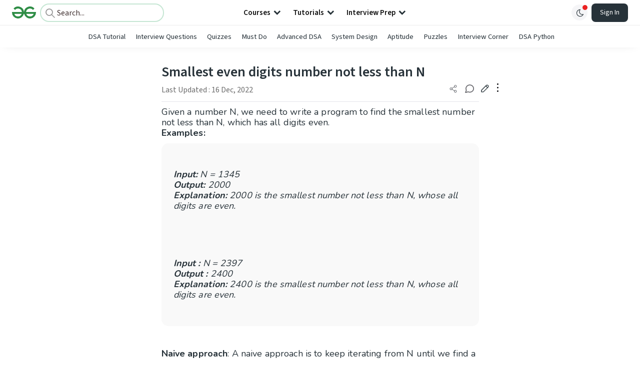

--- FILE ---
content_type: text/html; charset=utf-8
request_url: https://www.google.com/recaptcha/api2/anchor?ar=1&k=6LdMFNUZAAAAAIuRtzg0piOT-qXCbDF-iQiUi9KY&co=aHR0cHM6Ly93d3cuZ2Vla3Nmb3JnZWVrcy5vcmc6NDQz&hl=en&type=image&v=PoyoqOPhxBO7pBk68S4YbpHZ&theme=light&size=invisible&badge=bottomright&anchor-ms=20000&execute-ms=30000&cb=z5xsxm9hbc4o
body_size: 48764
content:
<!DOCTYPE HTML><html dir="ltr" lang="en"><head><meta http-equiv="Content-Type" content="text/html; charset=UTF-8">
<meta http-equiv="X-UA-Compatible" content="IE=edge">
<title>reCAPTCHA</title>
<style type="text/css">
/* cyrillic-ext */
@font-face {
  font-family: 'Roboto';
  font-style: normal;
  font-weight: 400;
  font-stretch: 100%;
  src: url(//fonts.gstatic.com/s/roboto/v48/KFO7CnqEu92Fr1ME7kSn66aGLdTylUAMa3GUBHMdazTgWw.woff2) format('woff2');
  unicode-range: U+0460-052F, U+1C80-1C8A, U+20B4, U+2DE0-2DFF, U+A640-A69F, U+FE2E-FE2F;
}
/* cyrillic */
@font-face {
  font-family: 'Roboto';
  font-style: normal;
  font-weight: 400;
  font-stretch: 100%;
  src: url(//fonts.gstatic.com/s/roboto/v48/KFO7CnqEu92Fr1ME7kSn66aGLdTylUAMa3iUBHMdazTgWw.woff2) format('woff2');
  unicode-range: U+0301, U+0400-045F, U+0490-0491, U+04B0-04B1, U+2116;
}
/* greek-ext */
@font-face {
  font-family: 'Roboto';
  font-style: normal;
  font-weight: 400;
  font-stretch: 100%;
  src: url(//fonts.gstatic.com/s/roboto/v48/KFO7CnqEu92Fr1ME7kSn66aGLdTylUAMa3CUBHMdazTgWw.woff2) format('woff2');
  unicode-range: U+1F00-1FFF;
}
/* greek */
@font-face {
  font-family: 'Roboto';
  font-style: normal;
  font-weight: 400;
  font-stretch: 100%;
  src: url(//fonts.gstatic.com/s/roboto/v48/KFO7CnqEu92Fr1ME7kSn66aGLdTylUAMa3-UBHMdazTgWw.woff2) format('woff2');
  unicode-range: U+0370-0377, U+037A-037F, U+0384-038A, U+038C, U+038E-03A1, U+03A3-03FF;
}
/* math */
@font-face {
  font-family: 'Roboto';
  font-style: normal;
  font-weight: 400;
  font-stretch: 100%;
  src: url(//fonts.gstatic.com/s/roboto/v48/KFO7CnqEu92Fr1ME7kSn66aGLdTylUAMawCUBHMdazTgWw.woff2) format('woff2');
  unicode-range: U+0302-0303, U+0305, U+0307-0308, U+0310, U+0312, U+0315, U+031A, U+0326-0327, U+032C, U+032F-0330, U+0332-0333, U+0338, U+033A, U+0346, U+034D, U+0391-03A1, U+03A3-03A9, U+03B1-03C9, U+03D1, U+03D5-03D6, U+03F0-03F1, U+03F4-03F5, U+2016-2017, U+2034-2038, U+203C, U+2040, U+2043, U+2047, U+2050, U+2057, U+205F, U+2070-2071, U+2074-208E, U+2090-209C, U+20D0-20DC, U+20E1, U+20E5-20EF, U+2100-2112, U+2114-2115, U+2117-2121, U+2123-214F, U+2190, U+2192, U+2194-21AE, U+21B0-21E5, U+21F1-21F2, U+21F4-2211, U+2213-2214, U+2216-22FF, U+2308-230B, U+2310, U+2319, U+231C-2321, U+2336-237A, U+237C, U+2395, U+239B-23B7, U+23D0, U+23DC-23E1, U+2474-2475, U+25AF, U+25B3, U+25B7, U+25BD, U+25C1, U+25CA, U+25CC, U+25FB, U+266D-266F, U+27C0-27FF, U+2900-2AFF, U+2B0E-2B11, U+2B30-2B4C, U+2BFE, U+3030, U+FF5B, U+FF5D, U+1D400-1D7FF, U+1EE00-1EEFF;
}
/* symbols */
@font-face {
  font-family: 'Roboto';
  font-style: normal;
  font-weight: 400;
  font-stretch: 100%;
  src: url(//fonts.gstatic.com/s/roboto/v48/KFO7CnqEu92Fr1ME7kSn66aGLdTylUAMaxKUBHMdazTgWw.woff2) format('woff2');
  unicode-range: U+0001-000C, U+000E-001F, U+007F-009F, U+20DD-20E0, U+20E2-20E4, U+2150-218F, U+2190, U+2192, U+2194-2199, U+21AF, U+21E6-21F0, U+21F3, U+2218-2219, U+2299, U+22C4-22C6, U+2300-243F, U+2440-244A, U+2460-24FF, U+25A0-27BF, U+2800-28FF, U+2921-2922, U+2981, U+29BF, U+29EB, U+2B00-2BFF, U+4DC0-4DFF, U+FFF9-FFFB, U+10140-1018E, U+10190-1019C, U+101A0, U+101D0-101FD, U+102E0-102FB, U+10E60-10E7E, U+1D2C0-1D2D3, U+1D2E0-1D37F, U+1F000-1F0FF, U+1F100-1F1AD, U+1F1E6-1F1FF, U+1F30D-1F30F, U+1F315, U+1F31C, U+1F31E, U+1F320-1F32C, U+1F336, U+1F378, U+1F37D, U+1F382, U+1F393-1F39F, U+1F3A7-1F3A8, U+1F3AC-1F3AF, U+1F3C2, U+1F3C4-1F3C6, U+1F3CA-1F3CE, U+1F3D4-1F3E0, U+1F3ED, U+1F3F1-1F3F3, U+1F3F5-1F3F7, U+1F408, U+1F415, U+1F41F, U+1F426, U+1F43F, U+1F441-1F442, U+1F444, U+1F446-1F449, U+1F44C-1F44E, U+1F453, U+1F46A, U+1F47D, U+1F4A3, U+1F4B0, U+1F4B3, U+1F4B9, U+1F4BB, U+1F4BF, U+1F4C8-1F4CB, U+1F4D6, U+1F4DA, U+1F4DF, U+1F4E3-1F4E6, U+1F4EA-1F4ED, U+1F4F7, U+1F4F9-1F4FB, U+1F4FD-1F4FE, U+1F503, U+1F507-1F50B, U+1F50D, U+1F512-1F513, U+1F53E-1F54A, U+1F54F-1F5FA, U+1F610, U+1F650-1F67F, U+1F687, U+1F68D, U+1F691, U+1F694, U+1F698, U+1F6AD, U+1F6B2, U+1F6B9-1F6BA, U+1F6BC, U+1F6C6-1F6CF, U+1F6D3-1F6D7, U+1F6E0-1F6EA, U+1F6F0-1F6F3, U+1F6F7-1F6FC, U+1F700-1F7FF, U+1F800-1F80B, U+1F810-1F847, U+1F850-1F859, U+1F860-1F887, U+1F890-1F8AD, U+1F8B0-1F8BB, U+1F8C0-1F8C1, U+1F900-1F90B, U+1F93B, U+1F946, U+1F984, U+1F996, U+1F9E9, U+1FA00-1FA6F, U+1FA70-1FA7C, U+1FA80-1FA89, U+1FA8F-1FAC6, U+1FACE-1FADC, U+1FADF-1FAE9, U+1FAF0-1FAF8, U+1FB00-1FBFF;
}
/* vietnamese */
@font-face {
  font-family: 'Roboto';
  font-style: normal;
  font-weight: 400;
  font-stretch: 100%;
  src: url(//fonts.gstatic.com/s/roboto/v48/KFO7CnqEu92Fr1ME7kSn66aGLdTylUAMa3OUBHMdazTgWw.woff2) format('woff2');
  unicode-range: U+0102-0103, U+0110-0111, U+0128-0129, U+0168-0169, U+01A0-01A1, U+01AF-01B0, U+0300-0301, U+0303-0304, U+0308-0309, U+0323, U+0329, U+1EA0-1EF9, U+20AB;
}
/* latin-ext */
@font-face {
  font-family: 'Roboto';
  font-style: normal;
  font-weight: 400;
  font-stretch: 100%;
  src: url(//fonts.gstatic.com/s/roboto/v48/KFO7CnqEu92Fr1ME7kSn66aGLdTylUAMa3KUBHMdazTgWw.woff2) format('woff2');
  unicode-range: U+0100-02BA, U+02BD-02C5, U+02C7-02CC, U+02CE-02D7, U+02DD-02FF, U+0304, U+0308, U+0329, U+1D00-1DBF, U+1E00-1E9F, U+1EF2-1EFF, U+2020, U+20A0-20AB, U+20AD-20C0, U+2113, U+2C60-2C7F, U+A720-A7FF;
}
/* latin */
@font-face {
  font-family: 'Roboto';
  font-style: normal;
  font-weight: 400;
  font-stretch: 100%;
  src: url(//fonts.gstatic.com/s/roboto/v48/KFO7CnqEu92Fr1ME7kSn66aGLdTylUAMa3yUBHMdazQ.woff2) format('woff2');
  unicode-range: U+0000-00FF, U+0131, U+0152-0153, U+02BB-02BC, U+02C6, U+02DA, U+02DC, U+0304, U+0308, U+0329, U+2000-206F, U+20AC, U+2122, U+2191, U+2193, U+2212, U+2215, U+FEFF, U+FFFD;
}
/* cyrillic-ext */
@font-face {
  font-family: 'Roboto';
  font-style: normal;
  font-weight: 500;
  font-stretch: 100%;
  src: url(//fonts.gstatic.com/s/roboto/v48/KFO7CnqEu92Fr1ME7kSn66aGLdTylUAMa3GUBHMdazTgWw.woff2) format('woff2');
  unicode-range: U+0460-052F, U+1C80-1C8A, U+20B4, U+2DE0-2DFF, U+A640-A69F, U+FE2E-FE2F;
}
/* cyrillic */
@font-face {
  font-family: 'Roboto';
  font-style: normal;
  font-weight: 500;
  font-stretch: 100%;
  src: url(//fonts.gstatic.com/s/roboto/v48/KFO7CnqEu92Fr1ME7kSn66aGLdTylUAMa3iUBHMdazTgWw.woff2) format('woff2');
  unicode-range: U+0301, U+0400-045F, U+0490-0491, U+04B0-04B1, U+2116;
}
/* greek-ext */
@font-face {
  font-family: 'Roboto';
  font-style: normal;
  font-weight: 500;
  font-stretch: 100%;
  src: url(//fonts.gstatic.com/s/roboto/v48/KFO7CnqEu92Fr1ME7kSn66aGLdTylUAMa3CUBHMdazTgWw.woff2) format('woff2');
  unicode-range: U+1F00-1FFF;
}
/* greek */
@font-face {
  font-family: 'Roboto';
  font-style: normal;
  font-weight: 500;
  font-stretch: 100%;
  src: url(//fonts.gstatic.com/s/roboto/v48/KFO7CnqEu92Fr1ME7kSn66aGLdTylUAMa3-UBHMdazTgWw.woff2) format('woff2');
  unicode-range: U+0370-0377, U+037A-037F, U+0384-038A, U+038C, U+038E-03A1, U+03A3-03FF;
}
/* math */
@font-face {
  font-family: 'Roboto';
  font-style: normal;
  font-weight: 500;
  font-stretch: 100%;
  src: url(//fonts.gstatic.com/s/roboto/v48/KFO7CnqEu92Fr1ME7kSn66aGLdTylUAMawCUBHMdazTgWw.woff2) format('woff2');
  unicode-range: U+0302-0303, U+0305, U+0307-0308, U+0310, U+0312, U+0315, U+031A, U+0326-0327, U+032C, U+032F-0330, U+0332-0333, U+0338, U+033A, U+0346, U+034D, U+0391-03A1, U+03A3-03A9, U+03B1-03C9, U+03D1, U+03D5-03D6, U+03F0-03F1, U+03F4-03F5, U+2016-2017, U+2034-2038, U+203C, U+2040, U+2043, U+2047, U+2050, U+2057, U+205F, U+2070-2071, U+2074-208E, U+2090-209C, U+20D0-20DC, U+20E1, U+20E5-20EF, U+2100-2112, U+2114-2115, U+2117-2121, U+2123-214F, U+2190, U+2192, U+2194-21AE, U+21B0-21E5, U+21F1-21F2, U+21F4-2211, U+2213-2214, U+2216-22FF, U+2308-230B, U+2310, U+2319, U+231C-2321, U+2336-237A, U+237C, U+2395, U+239B-23B7, U+23D0, U+23DC-23E1, U+2474-2475, U+25AF, U+25B3, U+25B7, U+25BD, U+25C1, U+25CA, U+25CC, U+25FB, U+266D-266F, U+27C0-27FF, U+2900-2AFF, U+2B0E-2B11, U+2B30-2B4C, U+2BFE, U+3030, U+FF5B, U+FF5D, U+1D400-1D7FF, U+1EE00-1EEFF;
}
/* symbols */
@font-face {
  font-family: 'Roboto';
  font-style: normal;
  font-weight: 500;
  font-stretch: 100%;
  src: url(//fonts.gstatic.com/s/roboto/v48/KFO7CnqEu92Fr1ME7kSn66aGLdTylUAMaxKUBHMdazTgWw.woff2) format('woff2');
  unicode-range: U+0001-000C, U+000E-001F, U+007F-009F, U+20DD-20E0, U+20E2-20E4, U+2150-218F, U+2190, U+2192, U+2194-2199, U+21AF, U+21E6-21F0, U+21F3, U+2218-2219, U+2299, U+22C4-22C6, U+2300-243F, U+2440-244A, U+2460-24FF, U+25A0-27BF, U+2800-28FF, U+2921-2922, U+2981, U+29BF, U+29EB, U+2B00-2BFF, U+4DC0-4DFF, U+FFF9-FFFB, U+10140-1018E, U+10190-1019C, U+101A0, U+101D0-101FD, U+102E0-102FB, U+10E60-10E7E, U+1D2C0-1D2D3, U+1D2E0-1D37F, U+1F000-1F0FF, U+1F100-1F1AD, U+1F1E6-1F1FF, U+1F30D-1F30F, U+1F315, U+1F31C, U+1F31E, U+1F320-1F32C, U+1F336, U+1F378, U+1F37D, U+1F382, U+1F393-1F39F, U+1F3A7-1F3A8, U+1F3AC-1F3AF, U+1F3C2, U+1F3C4-1F3C6, U+1F3CA-1F3CE, U+1F3D4-1F3E0, U+1F3ED, U+1F3F1-1F3F3, U+1F3F5-1F3F7, U+1F408, U+1F415, U+1F41F, U+1F426, U+1F43F, U+1F441-1F442, U+1F444, U+1F446-1F449, U+1F44C-1F44E, U+1F453, U+1F46A, U+1F47D, U+1F4A3, U+1F4B0, U+1F4B3, U+1F4B9, U+1F4BB, U+1F4BF, U+1F4C8-1F4CB, U+1F4D6, U+1F4DA, U+1F4DF, U+1F4E3-1F4E6, U+1F4EA-1F4ED, U+1F4F7, U+1F4F9-1F4FB, U+1F4FD-1F4FE, U+1F503, U+1F507-1F50B, U+1F50D, U+1F512-1F513, U+1F53E-1F54A, U+1F54F-1F5FA, U+1F610, U+1F650-1F67F, U+1F687, U+1F68D, U+1F691, U+1F694, U+1F698, U+1F6AD, U+1F6B2, U+1F6B9-1F6BA, U+1F6BC, U+1F6C6-1F6CF, U+1F6D3-1F6D7, U+1F6E0-1F6EA, U+1F6F0-1F6F3, U+1F6F7-1F6FC, U+1F700-1F7FF, U+1F800-1F80B, U+1F810-1F847, U+1F850-1F859, U+1F860-1F887, U+1F890-1F8AD, U+1F8B0-1F8BB, U+1F8C0-1F8C1, U+1F900-1F90B, U+1F93B, U+1F946, U+1F984, U+1F996, U+1F9E9, U+1FA00-1FA6F, U+1FA70-1FA7C, U+1FA80-1FA89, U+1FA8F-1FAC6, U+1FACE-1FADC, U+1FADF-1FAE9, U+1FAF0-1FAF8, U+1FB00-1FBFF;
}
/* vietnamese */
@font-face {
  font-family: 'Roboto';
  font-style: normal;
  font-weight: 500;
  font-stretch: 100%;
  src: url(//fonts.gstatic.com/s/roboto/v48/KFO7CnqEu92Fr1ME7kSn66aGLdTylUAMa3OUBHMdazTgWw.woff2) format('woff2');
  unicode-range: U+0102-0103, U+0110-0111, U+0128-0129, U+0168-0169, U+01A0-01A1, U+01AF-01B0, U+0300-0301, U+0303-0304, U+0308-0309, U+0323, U+0329, U+1EA0-1EF9, U+20AB;
}
/* latin-ext */
@font-face {
  font-family: 'Roboto';
  font-style: normal;
  font-weight: 500;
  font-stretch: 100%;
  src: url(//fonts.gstatic.com/s/roboto/v48/KFO7CnqEu92Fr1ME7kSn66aGLdTylUAMa3KUBHMdazTgWw.woff2) format('woff2');
  unicode-range: U+0100-02BA, U+02BD-02C5, U+02C7-02CC, U+02CE-02D7, U+02DD-02FF, U+0304, U+0308, U+0329, U+1D00-1DBF, U+1E00-1E9F, U+1EF2-1EFF, U+2020, U+20A0-20AB, U+20AD-20C0, U+2113, U+2C60-2C7F, U+A720-A7FF;
}
/* latin */
@font-face {
  font-family: 'Roboto';
  font-style: normal;
  font-weight: 500;
  font-stretch: 100%;
  src: url(//fonts.gstatic.com/s/roboto/v48/KFO7CnqEu92Fr1ME7kSn66aGLdTylUAMa3yUBHMdazQ.woff2) format('woff2');
  unicode-range: U+0000-00FF, U+0131, U+0152-0153, U+02BB-02BC, U+02C6, U+02DA, U+02DC, U+0304, U+0308, U+0329, U+2000-206F, U+20AC, U+2122, U+2191, U+2193, U+2212, U+2215, U+FEFF, U+FFFD;
}
/* cyrillic-ext */
@font-face {
  font-family: 'Roboto';
  font-style: normal;
  font-weight: 900;
  font-stretch: 100%;
  src: url(//fonts.gstatic.com/s/roboto/v48/KFO7CnqEu92Fr1ME7kSn66aGLdTylUAMa3GUBHMdazTgWw.woff2) format('woff2');
  unicode-range: U+0460-052F, U+1C80-1C8A, U+20B4, U+2DE0-2DFF, U+A640-A69F, U+FE2E-FE2F;
}
/* cyrillic */
@font-face {
  font-family: 'Roboto';
  font-style: normal;
  font-weight: 900;
  font-stretch: 100%;
  src: url(//fonts.gstatic.com/s/roboto/v48/KFO7CnqEu92Fr1ME7kSn66aGLdTylUAMa3iUBHMdazTgWw.woff2) format('woff2');
  unicode-range: U+0301, U+0400-045F, U+0490-0491, U+04B0-04B1, U+2116;
}
/* greek-ext */
@font-face {
  font-family: 'Roboto';
  font-style: normal;
  font-weight: 900;
  font-stretch: 100%;
  src: url(//fonts.gstatic.com/s/roboto/v48/KFO7CnqEu92Fr1ME7kSn66aGLdTylUAMa3CUBHMdazTgWw.woff2) format('woff2');
  unicode-range: U+1F00-1FFF;
}
/* greek */
@font-face {
  font-family: 'Roboto';
  font-style: normal;
  font-weight: 900;
  font-stretch: 100%;
  src: url(//fonts.gstatic.com/s/roboto/v48/KFO7CnqEu92Fr1ME7kSn66aGLdTylUAMa3-UBHMdazTgWw.woff2) format('woff2');
  unicode-range: U+0370-0377, U+037A-037F, U+0384-038A, U+038C, U+038E-03A1, U+03A3-03FF;
}
/* math */
@font-face {
  font-family: 'Roboto';
  font-style: normal;
  font-weight: 900;
  font-stretch: 100%;
  src: url(//fonts.gstatic.com/s/roboto/v48/KFO7CnqEu92Fr1ME7kSn66aGLdTylUAMawCUBHMdazTgWw.woff2) format('woff2');
  unicode-range: U+0302-0303, U+0305, U+0307-0308, U+0310, U+0312, U+0315, U+031A, U+0326-0327, U+032C, U+032F-0330, U+0332-0333, U+0338, U+033A, U+0346, U+034D, U+0391-03A1, U+03A3-03A9, U+03B1-03C9, U+03D1, U+03D5-03D6, U+03F0-03F1, U+03F4-03F5, U+2016-2017, U+2034-2038, U+203C, U+2040, U+2043, U+2047, U+2050, U+2057, U+205F, U+2070-2071, U+2074-208E, U+2090-209C, U+20D0-20DC, U+20E1, U+20E5-20EF, U+2100-2112, U+2114-2115, U+2117-2121, U+2123-214F, U+2190, U+2192, U+2194-21AE, U+21B0-21E5, U+21F1-21F2, U+21F4-2211, U+2213-2214, U+2216-22FF, U+2308-230B, U+2310, U+2319, U+231C-2321, U+2336-237A, U+237C, U+2395, U+239B-23B7, U+23D0, U+23DC-23E1, U+2474-2475, U+25AF, U+25B3, U+25B7, U+25BD, U+25C1, U+25CA, U+25CC, U+25FB, U+266D-266F, U+27C0-27FF, U+2900-2AFF, U+2B0E-2B11, U+2B30-2B4C, U+2BFE, U+3030, U+FF5B, U+FF5D, U+1D400-1D7FF, U+1EE00-1EEFF;
}
/* symbols */
@font-face {
  font-family: 'Roboto';
  font-style: normal;
  font-weight: 900;
  font-stretch: 100%;
  src: url(//fonts.gstatic.com/s/roboto/v48/KFO7CnqEu92Fr1ME7kSn66aGLdTylUAMaxKUBHMdazTgWw.woff2) format('woff2');
  unicode-range: U+0001-000C, U+000E-001F, U+007F-009F, U+20DD-20E0, U+20E2-20E4, U+2150-218F, U+2190, U+2192, U+2194-2199, U+21AF, U+21E6-21F0, U+21F3, U+2218-2219, U+2299, U+22C4-22C6, U+2300-243F, U+2440-244A, U+2460-24FF, U+25A0-27BF, U+2800-28FF, U+2921-2922, U+2981, U+29BF, U+29EB, U+2B00-2BFF, U+4DC0-4DFF, U+FFF9-FFFB, U+10140-1018E, U+10190-1019C, U+101A0, U+101D0-101FD, U+102E0-102FB, U+10E60-10E7E, U+1D2C0-1D2D3, U+1D2E0-1D37F, U+1F000-1F0FF, U+1F100-1F1AD, U+1F1E6-1F1FF, U+1F30D-1F30F, U+1F315, U+1F31C, U+1F31E, U+1F320-1F32C, U+1F336, U+1F378, U+1F37D, U+1F382, U+1F393-1F39F, U+1F3A7-1F3A8, U+1F3AC-1F3AF, U+1F3C2, U+1F3C4-1F3C6, U+1F3CA-1F3CE, U+1F3D4-1F3E0, U+1F3ED, U+1F3F1-1F3F3, U+1F3F5-1F3F7, U+1F408, U+1F415, U+1F41F, U+1F426, U+1F43F, U+1F441-1F442, U+1F444, U+1F446-1F449, U+1F44C-1F44E, U+1F453, U+1F46A, U+1F47D, U+1F4A3, U+1F4B0, U+1F4B3, U+1F4B9, U+1F4BB, U+1F4BF, U+1F4C8-1F4CB, U+1F4D6, U+1F4DA, U+1F4DF, U+1F4E3-1F4E6, U+1F4EA-1F4ED, U+1F4F7, U+1F4F9-1F4FB, U+1F4FD-1F4FE, U+1F503, U+1F507-1F50B, U+1F50D, U+1F512-1F513, U+1F53E-1F54A, U+1F54F-1F5FA, U+1F610, U+1F650-1F67F, U+1F687, U+1F68D, U+1F691, U+1F694, U+1F698, U+1F6AD, U+1F6B2, U+1F6B9-1F6BA, U+1F6BC, U+1F6C6-1F6CF, U+1F6D3-1F6D7, U+1F6E0-1F6EA, U+1F6F0-1F6F3, U+1F6F7-1F6FC, U+1F700-1F7FF, U+1F800-1F80B, U+1F810-1F847, U+1F850-1F859, U+1F860-1F887, U+1F890-1F8AD, U+1F8B0-1F8BB, U+1F8C0-1F8C1, U+1F900-1F90B, U+1F93B, U+1F946, U+1F984, U+1F996, U+1F9E9, U+1FA00-1FA6F, U+1FA70-1FA7C, U+1FA80-1FA89, U+1FA8F-1FAC6, U+1FACE-1FADC, U+1FADF-1FAE9, U+1FAF0-1FAF8, U+1FB00-1FBFF;
}
/* vietnamese */
@font-face {
  font-family: 'Roboto';
  font-style: normal;
  font-weight: 900;
  font-stretch: 100%;
  src: url(//fonts.gstatic.com/s/roboto/v48/KFO7CnqEu92Fr1ME7kSn66aGLdTylUAMa3OUBHMdazTgWw.woff2) format('woff2');
  unicode-range: U+0102-0103, U+0110-0111, U+0128-0129, U+0168-0169, U+01A0-01A1, U+01AF-01B0, U+0300-0301, U+0303-0304, U+0308-0309, U+0323, U+0329, U+1EA0-1EF9, U+20AB;
}
/* latin-ext */
@font-face {
  font-family: 'Roboto';
  font-style: normal;
  font-weight: 900;
  font-stretch: 100%;
  src: url(//fonts.gstatic.com/s/roboto/v48/KFO7CnqEu92Fr1ME7kSn66aGLdTylUAMa3KUBHMdazTgWw.woff2) format('woff2');
  unicode-range: U+0100-02BA, U+02BD-02C5, U+02C7-02CC, U+02CE-02D7, U+02DD-02FF, U+0304, U+0308, U+0329, U+1D00-1DBF, U+1E00-1E9F, U+1EF2-1EFF, U+2020, U+20A0-20AB, U+20AD-20C0, U+2113, U+2C60-2C7F, U+A720-A7FF;
}
/* latin */
@font-face {
  font-family: 'Roboto';
  font-style: normal;
  font-weight: 900;
  font-stretch: 100%;
  src: url(//fonts.gstatic.com/s/roboto/v48/KFO7CnqEu92Fr1ME7kSn66aGLdTylUAMa3yUBHMdazQ.woff2) format('woff2');
  unicode-range: U+0000-00FF, U+0131, U+0152-0153, U+02BB-02BC, U+02C6, U+02DA, U+02DC, U+0304, U+0308, U+0329, U+2000-206F, U+20AC, U+2122, U+2191, U+2193, U+2212, U+2215, U+FEFF, U+FFFD;
}

</style>
<link rel="stylesheet" type="text/css" href="https://www.gstatic.com/recaptcha/releases/PoyoqOPhxBO7pBk68S4YbpHZ/styles__ltr.css">
<script nonce="kqmIlgHI9sMaF_rptC7Tzw" type="text/javascript">window['__recaptcha_api'] = 'https://www.google.com/recaptcha/api2/';</script>
<script type="text/javascript" src="https://www.gstatic.com/recaptcha/releases/PoyoqOPhxBO7pBk68S4YbpHZ/recaptcha__en.js" nonce="kqmIlgHI9sMaF_rptC7Tzw">
      
    </script></head>
<body><div id="rc-anchor-alert" class="rc-anchor-alert"></div>
<input type="hidden" id="recaptcha-token" value="[base64]">
<script type="text/javascript" nonce="kqmIlgHI9sMaF_rptC7Tzw">
      recaptcha.anchor.Main.init("[\x22ainput\x22,[\x22bgdata\x22,\x22\x22,\[base64]/[base64]/[base64]/KE4oMTI0LHYsdi5HKSxMWihsLHYpKTpOKDEyNCx2LGwpLFYpLHYpLFQpKSxGKDE3MSx2KX0scjc9ZnVuY3Rpb24obCl7cmV0dXJuIGx9LEM9ZnVuY3Rpb24obCxWLHYpe04odixsLFYpLFZbYWtdPTI3OTZ9LG49ZnVuY3Rpb24obCxWKXtWLlg9KChWLlg/[base64]/[base64]/[base64]/[base64]/[base64]/[base64]/[base64]/[base64]/[base64]/[base64]/[base64]\\u003d\x22,\[base64]\x22,\x22wrITw5FBw6PDkn/[base64]/DtcKJw7PDtgvCl8KCw5rCn2DDqsKewr4FTVdcOE4mwoDDj8O3axLDkBETa8O8w69qw7UQw6dRCFPCh8OZJ07CrMKBCcOXw7bDvTpYw7/CrHVfwqZhwqHDkRfDjsOqwqFEGcKzwqvDrcOZw5HCtsKhwop6LQXDsBJWa8O+wpTCqcK4w6PDu8Kuw6jCh8KlLcOaSHLCiMOkwqw/MUZ8BsO1IH/Cq8KkwpLCi8OFS8KjwrvDhH/DkMKGwpLDnld2w6fCvMK7MsOuDMOWVFpgCMKnZxdvJizChXV9w6NgPwlFMcOIw4/DjFnDu1TDmsOZGMOGbsOswqfCtMKJwqfCkCc/w7JKw70STGccwprDt8KrN2sjSsOdwqJZQcKnwq/ClTDDlsKiFcKTeMKDQMKLWcK8w4xXwrJrw48Pw64MwqELeQHDkxfCg3pVw7Atw5osPC/Cn8KrwoLCrsODL3TDqTbDj8KlwrjCvwJVw7rDucK6K8KdTMO0wqzDpVBmwpfCqAXDjMOSwpTCoMKOFMKyAwc1w5DCpUFIwognwpVWO0hWbHPDhcOBwrRBcjZLw6/Cmx/DijDDhSwmPmtULQAxwo50w4fCjsOCwp3Cn8K6T8Olw5cQwqcfwrE/wpfDksOJwq7DlsKhPsKxMDs1Xm5KX8OVw4dfw7Mfwo06wrDCviw+bH9+d8KLJsK7SlzCpMOiYG5dwrXCocOHwovCpnHDlWbCrsOxwpvCmcKLw5M/wqjDq8OOw5rCiy92OMKvwrjDrcKvw7kAeMO5w6LCscOAwoAFHsO9Eh/Cg08ywpnCqcOBLHTDtT1Ww6phZCp/d3jChMOXaDMDw7VowoMoVgRNakAew5jDoMKgwr9vwoYBLHUPTMKyPBhVGcKzwpPCgsKNWMO4WsO0w4rCtMKPNsObEsKcw50LwroewqrCmMKnw5kvwo5qw6fDm8KDI8K9V8KBVxLDisKNw6AnIEXCosOuNG3DrwLDgXLCqUolbz/[base64]/wplvGGDCvcO/Rkcyw4zClE7Cs8K1w5nDomHDgTLDmcKFT2VUGcK8w4AiVW/DjcKqwowRLGTDr8K8TcK2LCseNcKBVBI3KMKTacOXGw43Y8K8w4nDnsK6TcKFRQAhw4jCgwQ3w7HCoRfDt8Kiw7MNCXjCjsKOUsKkD8OQccOBMxx5w6UAw5XCmQ/DrsO5OmjCgcK/wojDvcKeEsK/UFMbG8OFw47DjjALdVAhwqzDjsOfFsOJH3B9KMOcwqDDssKlw5NTw5DDgsK5EgDDjW1pewgNX8Ogw5NvwrTDpwrDnMK+P8OpSMO3an1Xwr1tKA9pWFp7wr0jw4TClMKAf8Oawr7DuHfCvsOqNMO8w75xw7Qow5MGfHJAOh3DsQgzRMKKwpp6Ux/[base64]/CisOmwrXDu8OgwpvCicOawqXDgTfCnsKqw5BZw4k6w6jDnUPCrTHCliEPdMKlw4Fow7HCiDfDo2LCvzYqNlvDj0XDrCYaw5IAB33CuMOsw5HDrcOEwqRhLMOmN8KuA8OjX8KbwqkTw50/IcO4w4cjwqPDsXIODsOJWcOAN8KbDADCosK4agbCscKWw53Cih7CoSkdZMOWwpTChwwwfEZTworCrcOewqYBw5YQwp3CgSMqw7/DocOvw7hTAyrDu8KqORBWD1HCuMKUwpAWwrBHOcK3CH/[base64]/JlkzA3hFw7EZw5HCpDDCmyDDt2Zbw51JAFcgPjPDsMOyG8OSw64kHi5sSy3CgcKue0lPUG8HRsOvesKjAQZ4USTCuMOleMKHCm1QTi5QZwIUwpfDlRlCIcKawobClAPCpSNbw4cqwo0aMFgqw57CrmTCsUHDmMKOw7NOw6YHVMOhw5sTw67Ch8O8Mn/[base64]/CnEZnwpxEw7rCscOJVMKpw6XDvsKUPxU1w6A1BcKsKknDuXZZdEnCjcKJf2/DkcKDw5DDoDFmwrzCgcOdwppGw43ClsO5w4TCuMOHFsKVZGxsScOwwrgtZXbCosONwrzCrGHDgMOnw4rCrcOXSFFxahDCpgnCqcKCBwbDkz/DjgPDnsOkw5xnwqxVw4zCucKywrfCoMKtRWLDtcKuw7tyKjkdwqMLEcO9N8KrJsKrwoxWw6zDksOAw74MWsKkwqTDhBIgworDlcOBVMKswo8MeMOKSsKkD8OpM8KLw47DsHLDlcKRLcK/[base64]/CscODG8O+w73DqsK6P8O3wqnDpMOxw45sfFZlb0swFDEbw7HDqMOywo3DnGt9Wi8VwqDDhTlMccOcTklcRsKnFAwHC3PCrcOSw7EUCUjCtXDDoWDDpcOLdcOPwr5JRMO1wrXDmj7CqTPCgw/DmcKzJ0MGwr1pw57Cul/DkxoJw55TCAAkZ8KyAcOyw5rCl8OGfWPDvMKdUcO+w4MkZcKKw7Qqw57DjzdSQMKrXiNDRcOYwo5nw7XCqnfCn3QLJGfClcKfwpkew4fCpn3ChcKgwrJNwrplKSLCtBJfwofCtsKiKcKiw7t0w4tQecKlRFIww6zCszzDpMOFw6o2TQYFdV/CnFLDpStVwpHCmQLChcOmanXCrMOJWUTCpcKgAwd5w5nDg8KIwqvDi8O4eUo8c8KYwoJ6Kk92wrULecKdLsK5wr9vfsO3cxQ3ScKkZ8OLwoXDo8OEw70hQMKoCi/CicO1KxDClsKUwobCgjrCu8OAMAt8T8OGwqXDry48wpzCqsKbbMK6w7kHPsOyUnfCvcOxwqLCtRnDhQEfwr1WZ39Lw5HCvUtAwpp6w5/CvcO8w5rDvcO5AWo3wo9pwqZzGMK8bVzChxXCuBpBw7TCnMKzBcK1Qk1KwqNAwp7CoRcccx8CPgdSwp3CmcOQJ8ONwp7CnMKmKj0LBh1kR1HDlQ7Cm8ODUTPCqMOFGMKrasOnw5o0w5cUwojDvWJiIcOlw7EnSsOtw53CncOSGMOWXhjDs8KbKA/CgMOHGsOLw6rCln3CisOHw7zDiUXCkSDCqEnDpRk3wq4tw4gKEsO5wrwwBVJ3w7LClXHDrcO3OMKrRS3CvMKpw5XCnDozwrcIU8OLw58Pw5pVFsKidMOowrVifU9AIsKCw7sBZcOBw4LCpMO8UcKlRMOrwo7Clm0lIyouw6h1dH7DqjzDoEtnworDsW5/VMO/w6bDvcOZwpxZw5vCp2l8EcKOTcK/wqJQw77DnsOVwqLCocKaw4HCrcKXTjvCiR5WUMKFF3p0c8KUFMOrwrnDosOPNArCqlLDrgbCv1d4wqNxw70lAMOzwrDDs0AJYF14w7MvPiYfwoPChlo0w6Mnw50qwo5TBcOMSi0twp/[base64]/DucOjwrBEL8Kpw7Z3w6ZQZWtUw70oTsKsGD3DpMOtM8KKY8K3IcO/ZsOzRiDCmsOjCMKJw7Y6OBorwp/[base64]/ChcKIXsKswqpawoXCvMKtMUDCqMOAQ250woN5QSLDg0nDmhPCglDCsmdIw5knw40Kw4Njw7Yrwo/DgMOedsKUDMKjwqzCgcOWwqpwVcOJEVzDicKCw4/DqsKawoUSI17CjkTCv8OyNTwiw6TDiMKSNDTCklDDmRBgw6LCnsOEOjhPe0EcwqABwrbCtyQ2w6NZesOuwocnw4tKw6rDqi5Qwrs9wrXDhE0WGsKrN8O3JUrDs1tIUsOiwpl5wr/CiSp3wrQMwrhyesKqw4lswqfDk8Kdw6cSWFbCplPCscKsWnTDr8KgB1/Cs8Ocwp9cVzMBFwcSw4VWSMKaQ2l3OE80EMO4AMKzw48/[base64]/w75/SATCqsOYFVDCvMKgL096w4vDk3YqeSnDgsO8w6sfwqklQVctccKSw63DjlzDgMOdYMKGWMKaJcOmY23Cu8Otw7TDsw4Qw63DpMKiwrvDpikCwq/CisK4wqFvw4x4w5PDhntHFk7CpsOaZMOXw61Ew6/[base64]/w5xmYn7CkMKKwp90wqZyPyUdw6Yjw67Dn8KNYgUSOHPDgUbCusKiwrjDkno6w4cYw7vCsjfDhsKjw6/CmGVyw4x9w4IhX8KjwrLDqxHDsX8RV31/w6LCoznDny3CuA55wqTCiCTCrmMTw7o4w4/[base64]/DrcOmw6HClcK9wrxuNgZKIMOawr8ewrBML8OqAxQ1XMO1AmnDnMKSPMKOw5LCvD7CphhwRWV4wofDoS8bB1/CiMKjPAfDlcOCw7FWBWnCqRvDicKlw442w73CtsOPQxnCmMKDw6UyLsOQwq7DmcOkMjsmC0fDtG5TwolYcMOlLcK1wrpzwqELw4LDu8OTJcKUwqVswqrCo8KCwp4Ow7rDiGvDlsO/Vm9ywqvDtm8AC8OgVMOPw57Dt8O6w6fDqzTCjMKxUD0Mwp/[base64]/CkT/DjwkqwpIOUSvDnsK2w7obfA3DmzLDscK2LBzDrMKhAAtwAcKsbh1nwpTChMOaR1ULw5hwVyslw7oWLwnDncKQw6QPZsOOw5TCkMKHFjLCt8K/w6XDkjDCqcO/w6s6w58jclvCusKODMOOcB/CqcKtMWPCscO+wplSWxYuw5kLFVJsbcOlwrhkwp/CssOEw4tFUyDDnkMrwqZtw78Fw6EGw5wXw6XDs8OQwoJRYMKITn3DscOswpAzw5vDiHnCn8ORw58OZ24Sw43DmsKQw5tgIgt7w7fCoXrCnsOzUMKiw4LCiUYRwq9Iw7lMw77CqsOhw6MYMQ3DugjDo1zCgsKSRcOHwrYfw6DDocO1eg/[base64]/O8KBw5nDjMOywpjCu3FawrfDkMKOEcOEw7PDv8OGw7FNw77Cu8K0w6o+w7TCqMOfw5c2w4HCkUIwwq/DkMKlwrt8wpglw6YaacODZxHDjlzDhsKFwqcpwoXDj8Ondh/Dp8K0wqvCshBEOcKowolAwqrCmcO7bMKpQGLCqyjCpV3DoT4dRsOWYyLDhcK3w5Q3w4ErTMOBw7PCvXPDlsK8IVnCjiVgAMKyLsKVZ2bDnEPClGPCm2o1XsOKwrbCsiReTVRwURJGb3F1w45wKjTDsWrDucKcw7XDgkIdVF/DoEYTLnPCsMO6w6gpFsKIVmU3wplId314w4TDk8O3w63CpAVXwo9IAWBDw5olw6PCigMNwpxnFcO+wpjClMO2wr0iw7d/c8OgwoLDocO8MMKkwoTCoHfDmF7Dm8O0wqDDhhFvNyVqwrrDvXnDhMKhC37CjiVOw7nDpSTDvC8Jw4Fcwp/DgcKiwq5vwpHCtirDvMO4woM3FxQSwrwgMMKhw63ChmfDiG7ClgLDrcOBw7l/w5TCgMK3wqzCqGVuYMO8wpjDjcKpw40jBEPCqsOFwr4LU8KMw6TCgsKnw4XDqsKww7zDrTPDgMKXwqJdw7B/w7AxIcO2VcKAwoRqD8KRwpXCvsOPwrVISydvIAvCr0XCoE3DuknCjF0BTMKNTcOxPsKaPRtbw48UITzCiw7Cn8O4GsKSw5vCmE1nwqBCAsOYBsKWwp51VcKAY8KtHDNCwo1HfihfQcOVw5nCnDnCrDFMwqrDncKDOcOhw5rDnR/CpMKzYsOICDxwGcKXXwwMwpI0wr16w7lOw7Ydw7t3asOcwog6w63CjsOawoJ7wo/DsVVbe8KxXMKSBMOJw77CqEwOecOBPMKOVy3CsFPDsADDi1t0NmDCjTtow7DDm1XDty4bXsOMw5vDn8OmwqDDvxRbX8KENDFGw51Ywq/[base64]/wqHDsn/DuMO9Bn7DgMOyw7/[base64]/DiMKfw6bDn8Kyak3CjsOSecONw6PDhcO8UVvDtAICw63Dl8ONYSfChMKuwq7ChG/ChcOCKMOtX8OYRMKdwoXCr8K/IMKOwqhMw5RgD8Osw78HwpkOZkpGwoBkw4fDusO7wq4lwqTDsMKSwr11wo/Cun3DhMOBw4/Dj0BHO8KGw6PDikdjw4lzb8Kqw4QNA8OxEipyw78bZcO0Ix0Hw6I0w5BjwrBZbjxdTBPDp8OLfzTCiwtyw57DiMKSw4zCq0HDqDrCgMK4w5oGwp3Dg2xyJ8Ohw7QFw67ClAjCjR3DiMOqw7PCqhTCj8K5wqTDrXLClcOawrDCksKow6TDnnUXdMOnw6w/w73CmsOiVGDCrMOKdEfDsATDlU8HwpzDlzTDulvDisKWDWPCiMKGw691dMK0MgktHVvDqRUYwq5bFjvDsFvDqsOKw6kvw5hqw65mA8OZwqw6OcKrwr99cjwhwqfDo8K4BsKQWB86w5JcT8OOw60kFRA/w5HDoMOgw7AJY1/[base64]/Cp3crw5nDicKjRMODMQHDsTQ4w7w1wrMmEsODJMOpw6vCjsODw4V/HAJ3c13DhCfDrz7CtMOvw5ohEcO/wojDq0RvNmbDsGzDrcK0w53DthU3w7HDgcOwHsOEKG83w7LDlG0HwoNRT8OYwqHCi0vCoMKMwr9DBcOQw6XDhwHDmw7ClsKQJQRswp5XG01HF8KSwoo7BCvCusOKwqIWw5/DmsOoEjcewrpDwovDuMODVgAHb8ONBBJ/wqIxw63Du3U1Q8Kvw7gYfmQbPSpbBkNJw4kGYsOZN8OnQC/CkMOJd3DDpwbCrcKMQMOPKHsDPMOvw6kCQsOweUfDpcOhO8Khw78Pwr93KlXDt8OQasK3V3jCl8O5w5UOw6Mvw5LDjMOPw7B8C2UFQcKPw4sCLsOpwr07woBZwr5WOcK6cD/CkcO4D8KDQMK4EBjCo8KJwrDDi8OABHhGw4bDrgMOGSfCp2TDpgwjw5vDoDXCoxkoIGPCtRp8w4HDvcKBwoDDoC91w5zDtcOcw47Chw4RIcK1wpRuwptKH8OsJCDCi8KlIsKhJlzCkcKtwrYnwosjeMK0w7DCqQArw6nDo8OpDT/CjzRgw4dWw6PDtMKGw70YwozDjXwCw5hnw7cXTy/CrcOzCcKxH8KvCcOYIMK+Dz4iZhoBEGnCmsK/wo3Cr0UJwrVwwpLCpcOHNsK9w5TCtnBEw6JnFWHCmjvDoBYkw4I7LTjDtAEawq5SwqNcGMKbRX9Lw7YASsOyc2p5w7cuw4XCn1UIw5xuw6Viw6nDoiheIDRrf8KEUsKXP8KhXTYVf8O/[base64]/RWJnSEsFw5DDpcKxWkHCvyR9wrA7w6XCuMOreMKmfsK3w5pSw6duNsKqwrXCs8O7bA/CgkvDsCUxwrTCtTJSC8KXcThIE3xPwqPCncKHPHdWQkzCocK3wqUOwojChMOzV8OvasKSw5XCkixPGGPDjQMEw7wiw53DlcObQzRkw6/[base64]/ClMOtw6ZFw6t7wr9Tw4HDvcKVFsO8TnrDiMK0fld+b0rDoHtLKSjCgsK0ZMOPwrETw5N9w7Fjw63CrsKDw79vw7HCoMK/w7Nnw7fDlcO7wo0+NsOtdMOmZcOrBHpqJSDClMOhC8KHw4fDhsKfw6rCsiUawqjCtXo/F13CkVXDm1fCnMOzBwzClsK5PCM4w4nCu8KCwphDUsKnwrgMw4oEwr42FHsxbcKPwrlLwqzCvVjDg8K2ARHCqh/DuMKxwrlBSGZqFQTCncO/[base64]/[base64]/DpcOLCMOvZsOXOmvCkTHCusOaCMOQOV9aw6/DncOYfsOTwpoYCMKbHE7Ct8O5w53CjG/ChjhHw6rCmsOew6oEalNoK8OAC0rDjh/CogYXw5fDqsOBw67DkT7CpQZzLjxZZsOXw6g4FsOpwr5vwpx2asKJwpnDksKsw58Xw6rDgiEUIEjCm8Ouw5kCW8Kbw7HCh8K9w7bDnE43w5JnQyAuTGxSw6V6woxxw6VYPcKIDsOow7vDk1VGI8OSw57Dm8O/Gn5Ww4DCmw7DrFbDkC/CksK5QCVcE8OrTMOWw6ZPw4rCiWzCkcK4w7TCl8OKw5wPeEhPccONUyjCk8OlNwIMw5MgwoLDtcOxw4TCv8ORwr/CuDR1w7fDo8KywpJew6PDnQVyw6PDkMKqw4BhwrgeEMKkIMOGw7XClm17QTZcwpHDnMK9wpvCmXvDgXrCogLCjX3CgTbDgWoIwqFRaT/CrcOaw6PCicKhw4Q4OjPCtcK4w4rDumF7e8KQw4/ClWRCw7lUDUswwq45InLDpmVpw7wLLEhNwpjCmF8AwrhuO8KKWEDDi0bCmcOsw5/Dl8K4dsKzw4gPwr7CvMOJwrx5MsO5wp/ChsKXO8KNURrDnMOiAh3DhFgwGcK1wrXCo8KGV8OWY8KwwqrCo3jCvDbDoELDujPCncKCby8GwpMxw7fDhMKHeCzDvH/Cux0Cw5/[base64]/CqMOaBFfDhDdkwqVTAWhUBMKew4tbB8K4w5HClnXCrVXDlcK3w5jDmmpuw7HDgxokLsODwqvCtQDCgwQqw4XCkl80w7/ChMKDecOHUcKqw4/CvWJSXxHDi050woFwVCPCnCYxwq3ChMKMamE/wqpEwqtewotEw7EsDMKIXsOXwo9awqEQZ1vDnTkCAcO4w67CkghcwoQcwp3Di8OiKcK/CMOSJn0Tw54QwpDCm8OgUMKqIXF5H8KTBT/[base64]/ClzXDj8OHGgDClgxOKWhhUcK+bEjClsObwp5Cwqgnw7xSKsKowpnDkcOuw7XDpGjDm00dBsOnIcOJECLCgMOZenx0ecOwXlNnHTbDqMKJwrHDrkTDmsKgw4Qxw7Q7wpYhwo4LblfCj8OfO8K6S8O7AsKoS8KNwqU8w6J/aHktckpyw7zDsFrDgWBfw7rCiMOcZgs/FzDDvcKtLQdZC8KdLWbDtMKpM1kGwqh6w67CusOMZhbCtQjDgsOBwqzDncKVZBHCiXHCtHnCg8O4H0TDqRoEfS/CuCpMw6zDp8OwfxjDqyAGw5/CpMKuw5bCp8KfTn1IcCkXBMKlwro5E8OvA0NFwqF+w7fDkTLDhsKJw7gFQj1+wo94wo5vw7XDiAvCl8Oewrw1wpsEw5bDrEZnEmvDnRjCmWtGGA8Cc8KHwqUtZMKKwrnCn8KVLcO2wrnCrcOQGQt/[base64]/DgRhIesOPwpIFPyVIdWVCZkBJPFnCsnfChMKOVzHCii7CkQXCiy7DpQrDjxTCkjPDu8OMVsKVBWbDmsOcB2EPGD0HSWDCvmM5FC9/aMOfwovDj8OldcOXbcOAKcKrTzcUX0d4w4jCn8OfPllEw53DvlXCg8OWw5zDsWDCiGYZw7Rlwoc/D8KBwrzDmDIHwprDmiDCvsKdNcKqw5oxDsK7ei15BsKOw7R6wrnDoTXDmcODw7PDksKFwow/w5rCmHDDlsKEOcKhw4bClcKLwoLCjnLDv1sjVRLChzMpwrU0w4HCuG7DmMKdw6/CvwsnEcKRw4zDusKqAMO/[base64]/DlAvDuDrCqhpaAjnDnsKoAsOvwoXCl8OhTQUawovDkcOIwohhCUspLsOVw4FsIsKiw74ow57DscKUNVVYwrPCmnldw67Du3wSw5EFwpEAdmvCscKSw53Cr8KXDifCmmPDosKII8OMw51WW1DCkkrDs2xcKcOjw4opTMKPEBbDgQLDsBpHwqpgNVfDrMKWwrMqwonDoG/[base64]/[base64]/ExBMwpNCbcO9HlERwp/DjTzDkQVFw6trb2PCkMKvJTVmAgTCgMOGwrINCsKiw4LCrsOUw4TDvD0EaWDCksO/wo3DkUcSwpbDocOowpEEwqTDvMKMwpXCrcKuaw0+wqTCg37DuUkPwpXCrMKxwrMbdcKzw4hUc8Kgwq4dM8KLwp3CncKsbcOZRcKuw4vCiEfDr8KAw60QZ8OIEcKAcsObw67DucOdDcKxdgjDpmQTw7BFw4/[base64]/Dt8K3ajghwpHDoSVww7HCjMOgLhnDnsOXWsKawqBNYMKcw4RLCh7DjjTDuWbDlmBBwpEiw6EPX8Oyw6FKwq9zCjUHw63CpBHDvF91w4hmZRHCtcK/cTAtw6MsWcO2E8Oiw4fDmcKXZGQ9wqM3wpsKMcOWw6QDLsKew69xYsOSwqNtWMKVwrIfCMOxD8KCKMO6SMOtUsKxGgnCocKhwr4VwrHDoyXChWDCmMO/wr4WZE8tBnHCpsOnwq/DuwPCjsKFQsKfOiUYG8KhwpxfBsO6wpMAScOUwppCC8O6NcOywpdVI8KVH8OgwpbCr0tfw7ktUGHDp23ClcOdwpfDlTlBXmvDtMOGwph+wpbCkMOXwqvDh1vCuUgWJGd/[base64]/DisOWwrrDrCTDs8K4GMKhwrLCknFUOUsUKCXCscK7wolbw4hkwq8YAsOeOsKKwq3CuzjCmRURw6lKLmfDgcKgwrpHMmZ9PMKHwr9NfcOVaGR4w7I+w5JiCQHCg8OSw6fClcOZKw50w7LDkMKnwrDCu1HDlGLDsSzDo8OVw6AHwr9+w5nCojTCrmNewrclWD3DpsKyPB/DpsKoPh7CrcOkT8KacTzDisKxwrvCrU8gIcOYwpfCpB0Vw4VHwrrDqDE/[base64]/IMO+w5LCksKVw7dPEC3DkcKxwojCkMO1SV/DqnNyworDrA8Kw4/ClF/DqVxVVEVkQsOyDUR4cEnDp3zCn8OdwrHDj8O+A0rDkW3CmAxtDivCg8OOw5lYw5AbwpoowrFSQB/Ci2TDvsOmV8O1AcKKcjIFwrbCoWsnwpPCsVDCuMO5EsOVODfDk8OUw7TCiMORw4wTw6PDkcOKwr/Cmi9nwph9bEfCl8KZw5HDrMK7dgkkBCEAw6gGY8KDwpV/LMOVwpLDhcO5wqHDt8Ozw5pOw4DCosO9w6Yww69fwpfDklQMUsKDUk53wr/DkcOJwrB7w5dbw7zCvx8PXMK4K8OSL2EBDHNyBUg9GSnCsh3DsDTCisOTwpowwp/Dl8OdZ2wTLRhTwpEvG8OgwqnDmsOkwpNfRsKnw4wGecOMwqEgesOiPWTCp8KaciPCkcKrO0EoPcODw6J0WCxFCFjCs8OEQGIKDXjCsRQ0w4HChVVbwqHCq0LDgGJ8w4DCjcK/WhnChMOXScKHw6tXeMOhwr4lw4tCwp7DmcOawokpOSvDnMOYKEUwwqHCiyRWFsOMFj7DoUELYU3CpcKiakfCssOKw4FQwp/[base64]/CusKfUsKCw6wFA8K+woRLwpd4wrhhIcKlwobCuMOPwoQmEMKteMOYQRbDs8KjwrbDuMKWw6LDv0JDCMOgwrrCiEInw4rDusOBFsK9w4PClMOQaFVow4rCqRs8wr/DisKSI3IKf8OnSBnDl8OBw4rDmRFJLMOKCHbDpsKNeAk/HMOJV2xRw4bDu3opw7oyL2/Dv8K6wrTCucOtwrfDvMOvXMO/w43CqsKwXMOQw5nDh8OEwqHDs3YUOMKXwpbDpMOjw78OKWAvaMOZw6nDhDpSwrNkwqTDh091woHDnXjClcKtw6XDucO5wrDCr8OZc8OtK8KGZMOiw4UOwo8xw4kuwq3DicOcw5Y3cMKpQkrDpyXCl0TDhcK6wp/Cq1HCn8KwexlbVgDDrB/[base64]/woNgwo9zMBbDvzAWwrvDncK4w4pDXcKZZDvDuTvDvsOfw4AnUsOWwrIvfsKzwq7CvMKlwr7DpcKVwowPw7oSaMKMwpgTwpzDkzBkHsO/w5bCuRgnwp/[base64]/CsMO9EMKCecOCw4htw6NMGMOxecK8NcOtw6nDj8Orw6/[base64]/OFg9woEmw7DDkMODwokxDsKBUcKbw6Ylwp1AdMKRw43CtsOuw7Bte8O7QTPCphvDksKWR3DCsSljL8OLwoEew7bDm8KSHA/CpiUDGMOSLMO+IwAnwroPFMONNcOsd8ORwr1RwqdqAsO5w5cJYCJ1wpZTbMKPwp1Ew4pNw7nCt2RnAcOWwqEOw5M3w4/Ct8Ouw4jCtsO3d8KxcDAQw4t9ScOWwqzDtArCpMOrwrzDvsK7KhnDhkPCl8KKb8KYAHMZAXo7w6jCmMO/w40Pwq90w5ZLw4F0KV5FP1g7wrXCg0VRIsO3wo7Dv8K/dw/CtsKzE2oPwqxjJMO9w4PDicOcw44KCn82w5MuXcK7UD7DisODwqUTw7zDqsK+C8OnGsOFQ8OyHMOow6XDrcKhw73DhGnCv8KURMORwrl9GSrDhF3CvMKnw6rDvsOaw77DljzCkcOJwqEtb8KmYMKXS10Qw7dHw5UbeUgwBsOMfQ/DlzPDqMOVcwLDix/Dr3gIPcOYwqrCvcO1w6Vhw5spw75eWMOKUMKSRcKCwqQuPsKzw4YfPSnCmcKzZsK/w7fCmsOeFMK3JQfCoHZZw6E0VyTCtz89JMKawpfDomDCjyp/K8OuV2fClCzCi8OkbcObwrfDmE4LQMOoJcKswrEOwobCpXHDpBghw7bDtcKCdcO6HMOww513w4BOUcOHGDcFw5o5DQXDsMK1w6V2BMOzwpXDlXZDIsOgwo7DvcOBw5rCmlMcdMK8CsKCwrBiFVczw7MRwr/DhsKGwo4HWQ3CoB7CnMKCw48owpZ2wqXDsQJoGMKuPjs3wpjCknLDpcKsw4gXwpbDu8KxKnx3XMOuwrvCqMKfDcOTw5Ffw6YYwoRmL8ODwrTCiMOsw4nCmMOowoovEcKzB2fCgSJcwrw6wrsQBMKHChB7GTnCsMK8YTt4RUt/wqgGwqLCpgDCknB7woERMcO3asObwoRDY8OqEmszw5nCnMKLVMOgwrrDuEV3HMKEw47Dn8OzeAbDlsOpQsOww5DDnMKQDMKLU8KYwqbDjGoPw6A1wpvDmW9lfsKfdShKwrbCmjXCpsKNWcKITcOtw7/DgMOVEMO3wofDmsKtwqUcfwkhwo3CjcKTw4gOecOUUcKTwot/UMOvwrhYw4rCp8O1YcOxw7vDscKaCHPDrDnDl8K2wqLCi8KbY3RUFMOeBcOAwoYAw5c2D1BjOQ1ywrLCgWzCusK+ZDLDiU/CgXsyT2DDoS4YHsKbbMOHPkfCnH3DhcKLw7tQwrwLOTrCucKSw4QHGyDCnRfDkFJxI8OXw73DoA8Fw5vDmsOPHHRrw4LCvMOXYH/CgkQqw69fWcKMX8OZw67Dh0DDvcKCwrzCvMKzwpZwbcOowrrDrhcQw6XDoMOXcgXCtjoVMgfCvF/Dk8OCw5lnKxzClXXDlMOhw4crwrrDqyHDrzIBw4jCon/[base64]/CtsKnw5Ffw7fDk8KTaMKGwqomLgN6wo/CjcKrUTBcC8OjV8OiI13Ct8OawqlUEsOaMigWw7jCisKtU8ORw7bCl1zCvWcKX2oLZ0jDssKjwqrCtGcwYsOgA8OywrbDosO3C8OTw61nCsOUwqt/wqEXwrXChMKJKsKkwrHDq8KtBsOZw7PDrMOswp3DkmDDsQFIw5hmCMKpwrbCsMKPTsK+w6bCocOSLQEyw4fDjMOOFcKHJMKRw7YjWsOkPMK+w5lHVcK6dihSw4fCrMKYEmp8HMKOw5TDuxIMWDPCmcKLQMOnakomZ0XDnsKvXh1DRUI2VcKLUEDCnMO9XMKFbcO4wr/CnMOgLxrCt0JKw5/Dj8Oww6nCs8KAZgjDtkXCjcOHwp0bMDTCi8O+w7/[base64]/Cn8K2wq/ConwaQy5wWhjCucO0CgpMwo5fecOpw4YaTcKWFcOHw6jDmBHCpMOEw4/CtV9uwpzDuVrCo8KBYMO1w4LDjkQ6w4NnOcKbw5JaHFXDu0hGcsOtwqzDksOUw7TCgl1owp4RDgfDhSvClUTDlsOwYi13w5jDocOjw7/DisKwwrnCrcOXIDzCosKtw5/DlF4pwqDCkTvDv8KydcKVwpLDlMKtZR/Drl7Cu8KeU8K4wq7CiCBlw5vCk8OAwr5zGcKWQmPCtMOrMgBfw7PDiQFadMOiwqd0WMKtw7Zywp8Iw4YwwrA7asKAw6TCmsKXw67DksK4ckzDr2TDsEDCnBBtwo/[base64]/DjRvCr8OFwqVuTj7CsMKcM0AIHVbDtMOOwp81w7HDicOiwrXChcO+wqbCgzXCohorWkoWw7bCg8OQVijDncOXwoN/[base64]/DoFd0fcOpYUoXM0/CuER7wrnDq1fDs3/Co8Oww7d1w60Fb8K9RMOkU8Kkw612HwjDssKKwpZdTsOkcSbCmMKOwrzDoMOiXxvCghkbM8Ktw7/CowDCg3rDgGbCpMOHbsK9w45GYsKFRiMaNcO6w4zDtsKewp4yVH7DusO/w7LCoHvDhCTDlUUQYsO6R8O2wpDCv8OUwrTDtyjDusKzWMK/[base64]/Cv0Arwq9Vw6rDmcKhw5LDtWPDusKBw7nCjsOvw5VqFcO+H8OeNz40HCYDS8KVw49nwoJewrsXw4QTw7Vgw6hvw4zDuMOkLRdTwqc9ayXDksK5GcORw5LCqcKeYsO8KyPCnw/[base64]/Dnz7CpyRBfMK8wrfDjMOwwrUbTkrCk2wywrXDv1fCv3NXw6TDtsK0ExzDrU/CoMOwBlvDjX3CncOsMcKAY8K8wo7DrsOBwp1qw5LCpcOvLz3CszvDnlfCvXV2w4LDkWQTUlABAcOTRcKQw57DsMKmP8OAw5U2FMOwwqPDvMKkw4/CmMKUwpvCsiXCuArDq3lpPg/DrxvClRDDvMO8LsKoe0cbMFfCvMOsNFXDisOHw7rDmMOjGGEtwrnDhFPCsMKYw4A6w5woK8OMZ8KYbMOuNxDDnETCmcKuNUUlw4tMwqBSwrHDvE81TmwxGcOuw65eRC3CqMK2YcKSCsK6w4FHw6PDkizDmknClgfDncKKPsK1WXdnR2hEY8K8L8O/[base64]/Dr2bCq8KpUiljwofClkkiHcKqGQEQOQ0DHsOzwrrDvsKiZ8KfwrzDoU/CmBnCqCVww6HCsRzCngDDmcOUI301wrrCuBzDqSTDrMKPajIsJsKqw7xLcSzDksKrw57CjsKVdMK3w4ARYiUUTS/CgADCssO/HcKzUmDClEZGccKhwrRTw7FhwobDoMOqw5PCosKYHsOGQjDDvMOIwrnCjlhrwpsAScK1w5piWsOdE23DqF7CtHEZC8OqXFTDn8Kaw6zCjCTDuSTChcKvaGxGwrbDgCLCi0fCqRFxCsKoZMOvY27DosKdworDjsK+ZirCuVgwGcOlDcOPw45Sw5DCk8KYFMKEw6rCjw/[base64]/[base64]/[base64]/F2fDhEUdwow3w4cJbGrCvcOgw51xDEnDg8K6ChXCgUQOwqHDnWHCl1fCuQwIw6TCpAzDjDggF3ZpwoHCmi3CtsK7TyFQMMOFUlDCiMOxw4vDl2vCiMKCQzQMw6BKwogJXBLCo2vDscKTw7E/w7TClUzDlh5Dw6DDhg9nPF4Swrx0wrzDisOjw6smw7VCYsOMVUMCPy5ZcHvCk8KJw6cbwpxrwqnDgMKyEMOdaMKqBjjCrnPDg8K4agcDTnp+w6UJOWTDvsOXfsK2wqzDoE/[base64]/CpcOQw5MsBcKBfifCv1XDhsO7wrB7PcKPJFfCpgvDi8OMw5rDtsK4U33Cp8OLCAXCgloORsOswq3DoMKTw7o0Ikd5QWHCj8KYw4cWXcO/[base64]/ChcOEwpzCrk3CpQfDiykmw6/DmsK7w5k+w7JvVUrCu8Kjw7TDkcOlXMOnDsOdwqVQw5YyaCnDvMKFw4PCtgVMWlPCn8OiX8KIw7BKwq3CgX1dDsO2H8KobmfDm1M6PkrDiHTCvMOQwrUcUsKzdsK/[base64]/[base64]/wo/CsC1XEBRdwosLGsOrFMOgw43DhmDCmTbCvsKTVMKZKAVNbg8Jw6fCvsKUw63Co0hObiLDrjU/JMOWciFVfiTDiFnDqSMNwqwbwoEhfMKrw6Jqw5EywrBPdsKDcWAxBC3Cu0jCshkYdQY7ZDLDp8KIw5cNworDp8KVw480woPCtcKLPxlgw7/[base64]/CtHENwpAvbBEqwps3wr/DjMOawqHCi8Kww48TwoJ/OVrDnsKgwqLDmkTChMOQQsKJw4XCm8KVccK9CMOwFgjDjsKsD17DmMKpDsOxLHjCpcOUQsOCw7BzZMKcw7PCj3hmwq8hbDsAwrTDsH7DtcOlwq3DhMKDMz9/w6fDlsOLw4rDv1XClHRBw6t9VsOqY8OTwozCtMOewrDCkB/CkMKwaMO6BcOXwqbCjm1IMl1tfsOVeMKkXsOywr7CjsO7wpJcw4Z+wrDCsgUww4jDkmvDjybCu2LCvzkVw5/DqsKkB8K2wr8xQRMtwr7CosOaNQ7DgH5Uw5Asw6F5F8ObVAgoa8KWCGHDlDQjwrcRwqPCuMO5ecKDPcKnwq1Nw5TDs8OnZcKwD8OzFsO6aUI8woPDvMKEDS/[base64]/F8OmccKnU8KqwprDtSg5w7BXex4dCWZmFTPDm8KMPAfDsMKqb8Opw7/CiUHDv8KdSzw5KsO3Rwg3TMOJHDDDiCMqKcK3w73CnsKtPnTDinrCusOzwp/CjcK1XcOww4bCuCfCtMK8wqdIwpQvDSLDqx0iwp1ewrtALkBTwqfDisOySsKZfmfCh0dywojCsMOKw5DDrR4bw7nDvcOeRcK2Lkl/agrCvEpXaMOzwrvDsxFvLVZjBjPDkXvCqztUwoJBAlvCsBDDnUBja8Oswq7Cl0PDsMOgZylGw5tvIHpIw4TCiMK9w7Atw4daw4tAwqLDlkg4XmvCoVgJfsKVJsKdwr7DmTzCnRbCriQhcsKNwq1qEATCmsOFwq/CuinClMKMw7TDrkVuEHrDsCTDsMKRw61cw5XCpytXwo7DpBApw7fDhU1vNMKaQsO7M8KbwpBMw6TDsMOIKnfDug/DiQ7CgB/DtXzCgTvCognDqsO2LsKiZ8OHFcK6HgXCnUFYwqPCvkcpIx0pIBrCkmnCuULCn8KBVR11wr4pw6lbwobCvsKGY2s8wq/Ch8KowpLCl8Klw7fDjsKkeV7CnWIgCMKNw4jDtG0xw61GRTbDtQV7w4PDjMKqIQ3DuMKoOMOawofDlSkqbsOAwp3Cl2dhO8OZwpcMw44fw7/DvlTDpyEKLsOew7kmw4M4w7Eqf8OtVwXDh8KKw4cNasK6e8KQA1TDsMOLNwF5w7sRw5XDpcKYXD/DjsOrU8OFPsKURsORVMKjHMKRwp3CsSlcwpQ4V8KnLMO7w498w5B0XsOGXcKHVcOMc8Kiw70gflvDskbCrMOowpnDnMK2a8O8w5bCtsKUw64pOcKiM8Ohw64ow6Rxw4x6wpF/worDjMKmw6fCjmAnH8OsI8Kpw6cRwq7CosKawo8DYHsCw7vDonYuG1/ChjgcDMKJwrg3w5XCjElXwr3DsnbDjsOOwrHCvMO6wpfDrsOowoJsZcO4ODnCmMKRA8KdQcOfwowpw7bCg2skwoLCkm40w67DlC1FfQ/DjWzCrMKJw7/CscO2w5pjTC5TwrPCrcK+Z8Kdw6V0wr/DtMOLw5/[base64]/Dmk7DmwHCviTCkMOZw7c+wqlDwq5hZj3CncKYwr3DncKkw6bDoVHDgsKGwqdGOjdpwpMUw50AdwPDkcOAw7t1w7hhORrDqMK5T8OmdUABwqVNEG/CtMOewqfDpMOuGVfCoSPDu8O6VMK8fMKcw6rCqsOOC2wdw6LClcKzLsOGL2/DoGXCpMOsw6EILjfDgRjDssODw4bDgkwYbsOOw4U/w68lw5cvahxXOhtFw7LDtEVXUMOPwoIewp49w6fDpcOYw5PCji4UwppVw4cYY0QowpdEwpJFw7/DkhtMw4vCtsOGwqZnT8OOAsO0wqolw4HCr0LDqcOQw6XDhcKMwq4HR8OMw6FHUsO5wq7CmsKgwp9YZsK5wqEsw7/CqX3DucK6wpALRsK+WXY5wrvCqsKiX8KgaAY2IcOyw40YTMKmdcOWw7AKAWE0WcODQcKkwq5VS8OvW8K2wq10w5PDsEnDvsKew5XDknXDlMOwUkjCuMKDT8KIIMOcwonCnC5Bd8K8worDgMOcJcO0wqBWw5XCnwx/w6MdPsOhwpHCqMOXH8OuG1rDgkMoUmFYSyDDmEbChcK5Pk0FwqfCiXxfwpvCssKDw6nDocKuCVbCjjnCsQnDsGpMKcOaKhgmwq/[base64]\\u003d\\u003d\x22],null,[\x22conf\x22,null,\x226LdMFNUZAAAAAIuRtzg0piOT-qXCbDF-iQiUi9KY\x22,0,null,null,null,0,[21,125,63,73,95,87,41,43,42,83,102,105,109,121],[1017145,333],0,null,null,null,null,0,null,0,null,700,1,null,0,\[base64]/76lBhnEnQkZnOKMAhnM8xEZ\x22,0,0,null,null,1,null,0,1,null,null,null,0],\x22https://www.geeksforgeeks.org:443\x22,null,[3,1,1],null,null,null,1,3600,[\x22https://www.google.com/intl/en/policies/privacy/\x22,\x22https://www.google.com/intl/en/policies/terms/\x22],\x22w8JzffnOQMmbveWSMsx2vrV+hCcQkdnO8aUPdZZFYLk\\u003d\x22,1,0,null,1,1768817313579,0,0,[245,173,72,82,127],null,[86],\x22RC-R7P9eDTx4f4KgA\x22,null,null,null,null,null,\x220dAFcWeA4yCjgZCf8ir60txMDfXd1ywXujQTpNMq5fGkL8EoQ5syIM134sFXd9-D_33EQAQ1xh0LvuYGBNS4GEv55bglDkwKLP2A\x22,1768900113567]");
    </script></body></html>

--- FILE ---
content_type: text/html; charset=utf-8
request_url: https://www.google.com/recaptcha/api2/aframe
body_size: -251
content:
<!DOCTYPE HTML><html><head><meta http-equiv="content-type" content="text/html; charset=UTF-8"></head><body><script nonce="vUg6hn0yw5T011vXvcnxag">/** Anti-fraud and anti-abuse applications only. See google.com/recaptcha */ try{var clients={'sodar':'https://pagead2.googlesyndication.com/pagead/sodar?'};window.addEventListener("message",function(a){try{if(a.source===window.parent){var b=JSON.parse(a.data);var c=clients[b['id']];if(c){var d=document.createElement('img');d.src=c+b['params']+'&rc='+(localStorage.getItem("rc::a")?sessionStorage.getItem("rc::b"):"");window.document.body.appendChild(d);sessionStorage.setItem("rc::e",parseInt(sessionStorage.getItem("rc::e")||0)+1);localStorage.setItem("rc::h",'1768813717913');}}}catch(b){}});window.parent.postMessage("_grecaptcha_ready", "*");}catch(b){}</script></body></html>

--- FILE ---
content_type: text/plain
request_url: https://c.6sc.co/?m=1
body_size: 1
content:
6suuid=062b3417abc4000090f46d693101000001a84900

--- FILE ---
content_type: application/javascript; charset=utf-8
request_url: https://fundingchoicesmessages.google.com/f/AGSKWxVAYxrbzVMYtOOAuhJ_Lnq0-NNJ8xv9riVWxkBZRgNN3L1bG1PbUAhhaYCHJM41mRDkaIP6eab50Fwhq_pL1Y0Y84Ttd5hs5toJG6C-HX2tMS8hG2XkIvgRtYQG3-KgMhlhOic3KjNi-6zWmLpS8vart4jLLSKSfL86jh0KNfwtLaRctqasrEOjeSgs/_/adservice./adswap./showadcode./banner.cgi?/ban300.php
body_size: -1290
content:
window['65d55edd-b2fa-4715-ae42-38a435d04dbd'] = true;